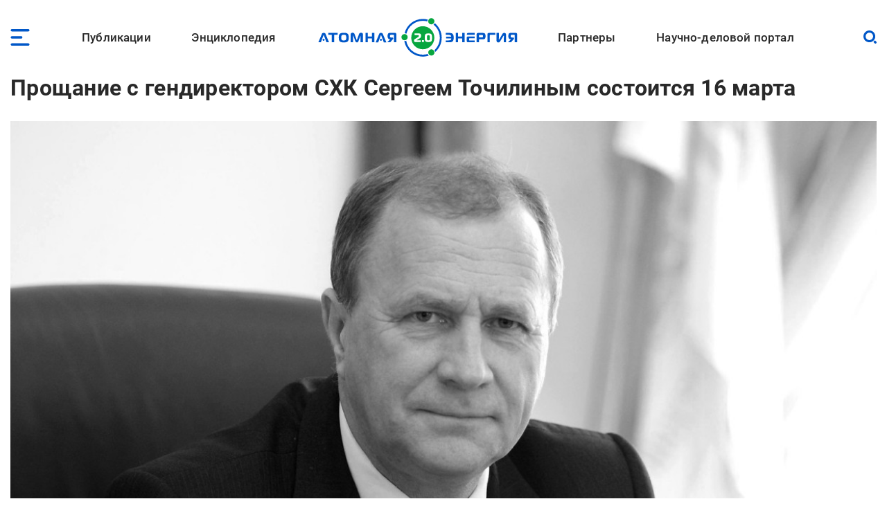

--- FILE ---
content_type: text/html; charset=UTF-8
request_url: https://www.atomic-energy.ru/news/2021/03/15/112274
body_size: 17145
content:
<!DOCTYPE html><html lang="ru" dir="ltr" prefix="og: https://ogp.me/ns#"><head><meta charset="utf-8" /><script async src="https://www.googletagmanager.com/gtag/js?id=G-T0JJ42GLZ3"></script><script>window.dataLayer = window.dataLayer || [];function gtag(){dataLayer.push(arguments)};gtag("js", new Date());gtag("set", "developer_id.dMDhkMT", true);gtag("config", "G-T0JJ42GLZ3", {"groups":"default","page_placeholder":"PLACEHOLDER_page_location"});</script><meta name="description" content="Как ранее сообщалось, 12 марта 2021 года, на 66-м году жизни после продолжительной болезни скончался генеральный директор Сибирского химического комбината Сергей Борисович Точилин. Гражданская панихида пройдет 16 марта 2021 года (время проведения уточняется) в зале массовых мероприятий «Современник» (г.Северск, пр. Коммунистический, 119)." /><link rel="canonical" href="https://www.atomic-energy.ru/news/2021/03/15/112274" /><meta name="robots" content="max-image-preview:large" /><link rel="image_src" href="/files/images/2021/03/f2993fd30955e44baed4729342f366d6.jpg" /><meta property="og:type" content="Article" /><meta property="og:url" content="https://www.atomic-energy.ru/news/2021/03/15/112274" /><meta property="og:title" content="Прощание с гендиректором СХК Сергеем Точилиным состоится 16 марта" /><meta property="og:description" content="Как ранее сообщалось, 12 марта 2021 года, на 66-м году жизни после продолжительной болезни скончался генеральный директор Сибирского химического комбината Сергей Борисович Точилин. Гражданская панихида пройдет 16 марта 2021 года (время проведения уточняется) в зале массовых мероприятий «Современник» (г.Северск, пр. Коммунистический, 119)." /><meta property="og:image" content="https://www.atomic-energy.ru/files/images/2021/03/f2993fd30955e44baed4729342f366d6.jpg" /><meta property="og:image:url" content="https://www.atomic-energy.ru/files/images/2021/03/f2993fd30955e44baed4729342f366d6.jpg" /><meta property="og:image:secure_url" content="https://www.atomic-energy.ru/files/images/2021/03/f2993fd30955e44baed4729342f366d6.jpg" /><meta property="og:image:type" content="image/jpeg" /><meta property="og:image:width" content="1500" /><meta property="og:image:height" content="1160" /><meta property="og:image:alt" content="ТВЭЛ" /><meta name="twitter:card" content="summary_large_image" /><meta name="twitter:title" content="Прощание с гендиректором СХК Сергеем Точилиным состоится 16 марта" /><meta name="twitter:description" content="Как ранее сообщалось, 12 марта 2021 года, на 66-м году жизни после продолжительной болезни скончался генеральный директор Сибирского химического комбината Сергей Борисович Точилин. Гражданская панихида пройдет 16 марта 2021 года (время проведения уточняется) в зале массовых мероприятий «Современник» (г.Северск, пр. Коммунистический, 119)." /><meta name="twitter:image" content="https://www.atomic-energy.ru/files/images/2021/03/f2993fd30955e44baed4729342f366d6.jpg" /><meta name="twitter:image:alt" content="ТВЭЛ" /><meta name="Generator" content="Drupal 10 (https://www.drupal.org)" /><meta name="MobileOptimized" content="width" /><meta name="HandheldFriendly" content="true" /><meta name="viewport" content="width=device-width, initial-scale=1.0" /><link rel="icon" href="/themes/custom/aenergy/site_logo.png" type="image/png" /><title>Прощание с гендиректором СХК Сергеем Точилиным состоится 16 марта | Атомная энергия 2.0</title><link rel="stylesheet" media="all" href="/files/css/css_L0ZwLXp9ePUoBuzcLR3bhnBWlXL46olbvE5_up1zFNE.css?delta=0&amp;language=ru&amp;theme=aenergy&amp;include=[base64]" /><link rel="stylesheet" media="all" href="/files/css/css_aNi6P2gSOFW6wBl_ZM6bs4h5VT4JjbT87C77Mf2vLf4.css?delta=1&amp;language=ru&amp;theme=aenergy&amp;include=[base64]" /></head><body class="energy toolbar-themes toolbar-no-tabs toolbar-no-icons toolbar-themes-admin-theme--sevencust one-sidebar layout-sidebar-second path-node page-node-type-news"> <!-- Yandex.Metrika counter --><script type="text/javascript" >
(function(m,e,t,r,i,k,a){m[i]=m[i]||function(){(m[i].a=m[i].a||[]).push(arguments)};
m[i].l=1*new Date();
for (var j = 0; j < document.scripts.length; j++) {if (document.scripts[j].src === r) { return; }}
k=e.createElement(t),a=e.getElementsByTagName(t)[0],k.async=1,k.src=r,a.parentNode.insertBefore(k,a)})
(window, document, "script", "https://mc.yandex.ru/metrika/tag.js", "ym");
ym(5850427, "init", {
clickmap:true,
trackLinks:true,
accurateTrackBounce:true,
webvisor:true
});
</script><noscript><div><img src="https://mc.yandex.ru/watch/5850427" style="position:absolute; left:-9999px;" alt="" /></div></noscript> <!-- /Yandex.Metrika counter --> <a href="#main-content" class="visually-hidden focusable skip-link"> Перейти к основному содержанию </a><div class="dialog-off-canvas-main-canvas" data-off-canvas-main-canvas> <header id="logo_menu" class="fs"><div id="block-mob-menu-place" class="mob-menu-place block"><div class="click menu_open_btn"></div></div><div class="menu-place"><ul id="superfish-main" class="menu sf-menu sf-main sf-horizontal sf-style-none"><li id="main-menu-link-content48dda292-012f-4317-a5d8-a22328afbdd9" class="sf-depth-1 menuparent"><a href="/publications" class="collaps-header sf-depth-1 menuparent">Публикации</a><ul><div class="ul-place container"><li id="main-menu-link-content4140f31d-1c9c-4560-94d6-724ce953fd1d" class="sf-depth-2 sf-no-children"><a href="/list/news/all" class="sf-depth-2">Новости</a></li><li id="main-menu-link-content91c8954c-ad22-4d02-849c-85b5ef7113a1" class="sf-depth-2 sf-no-children"><a href="/list/statements" class="sf-depth-2">Комментарии экспертов</a></li><li id="main-menu-link-content0b4de615-ada1-4623-b7b1-c2a5b4e48e80" class="sf-depth-2 sf-no-children"><a href="/list/interview" class="sf-depth-2">Интервью</a></li><li id="main-menu-link-content9f62cc7a-cb04-414d-b042-de61f1b8e73a" class="sf-depth-2 sf-no-children"><a href="/list/photo" class="sf-depth-2">Фото</a></li><li id="main-menu-link-content2ad00c3d-0fdd-4e24-a526-20c0e2a7cc87" class="sf-depth-2 sf-no-children"><a href="/list/video" class="sf-depth-2">Видео</a></li><li id="main-menu-link-contentd85b9dee-509e-491a-934f-5ccb84d7fb79" class="sf-depth-2 sf-no-children"><a href="/list/articles" class="sf-depth-2">Статьи</a></li><li id="main-menu-link-content16699258-5895-4fd1-bd28-29947eadb34f" class="sf-depth-2 sf-no-children"><a href="/list/technology" class="sf-depth-2">Технологии</a></li><li id="main-menu-link-contenta3868438-a230-471e-90f6-4331d9d8409b" class="sf-depth-2 sf-no-children"><a href="/list/SMI" class="sf-depth-2">СМИ</a></li><li id="main-menu-link-content3b3c74a9-e42c-4132-aa63-52eedf713ac7" class="sf-depth-2 sf-no-children"><a href="/list/books" class="sf-depth-2">Книги</a></li><li id="main-menu-link-content52aefcb4-4b5f-4f5c-8813-d2bf2f963e4f" class="sf-depth-2 sf-no-children"><a href="/list/journals" class="sf-depth-2">Газеты и журналы</a></li><li id="main-menu-link-contentc189ec23-6a16-4500-90b2-c0b6136dfc05" class="sf-depth-2 sf-no-children"><a href="/list/polezno" class="sf-depth-2">Полезно знать</a></li></div></ul></li><li id="main-menu-link-contentfe1fa1ed-e58f-441a-9459-c965814394aa" class="sf-depth-1 menuparent"><span class="collaps-header sf-depth-1 menuparent nolink">Энциклопедия</span><ul><div class="ul-place container"><li id="main-menu-link-contentdb3efce6-291d-40c9-8d65-2a043450154a" class="sf-depth-2 sf-no-children"><a href="/cat/keywords" class="sf-depth-2">Тематики</a></li><li id="main-menu-link-content24d0005b-12a6-4588-ac06-8bd49bab70d4" class="sf-depth-2 sf-no-children"><a href="/cat/geography" class="sf-depth-2">География</a></li><li id="main-menu-link-contentc3f46244-9a5e-4fdd-b92e-c33deed45d4a" class="sf-depth-2 sf-no-children"><a href="/list/organizations/top" class="sf-depth-2">Организации</a></li><li id="main-menu-link-content9c755045-4c11-4ba0-9c73-f05e77cd32b2" class="sf-depth-2 sf-no-children"><a href="/list/experts/top" class="sf-depth-2">Эксперты</a></li><li id="main-menu-link-contentc9e05ecd-8ac7-4119-9fe2-b02e8633eed5" class="sf-depth-2 sf-no-children"><a href="/list/events/calendar" class="sf-depth-2">Календарь мероприятий</a></li></div></ul></li><li id="main-menu-link-content11f166cc-af13-4865-a28a-4983c356c0f5" class="sf-depth-1 sf-no-children"><a href="/" class="sf-depth-1">Лого</a></li><li id="main-menu-link-content9613e099-3bab-4394-90d9-6e1a65d15f4c" class="sf-depth-1 menuparent"><a href="/partners" class="collaps-header sf-depth-1 menuparent">Партнеры</a><ul><div class="ul-place container"><li id="main-menu-link-contentfa659881-560c-4cf7-aa7c-40e95f6a70af" class="sf-depth-2 menuparent"><a href="/partnership" target="_blank" class="sf-depth-2 menuparent">Генеральный партнер</a><ul><div class="ul-place container"><li id="main-menu-link-content4c0d0373-1c81-458b-ab68-719b634eb050" class="sf-depth-3 sf-no-children"><a href="/General-Partner" class="sf-depth-3">О пакете услуг</a></li></div></ul></li><li id="main-menu-link-contentffe8f042-ae65-4759-8d22-392178c421da" class="sf-depth-2 menuparent"><a href="/Golden-Partner" class="collaps-header-lev2 sf-depth-2 menuparent">Золотые партнеры</a><ul><div class="ul-place container"><li id="main-menu-link-contentb7c354b0-2361-42e5-b6c8-26234e2a2c73" class="sf-depth-3 sf-no-children"><a href="https://www.doza.ru/" target="_blank" rel="nofollow" class="sf-depth-3 sf-external">НПП «Доза»</a></li><li id="main-menu-link-contentf828fc57-f03f-4126-bd61-2a4c111d4a33" class="sf-depth-3 sf-no-children"><a href="https://rosatomtech.ru/" target="_blank" rel="nofollow" class="sf-depth-3 sf-external">Техническая академия Росатома</a></li><li id="main-menu-link-contentc47e0936-91f1-4bc5-9c2d-4497476d1d02" class="sf-depth-3 sf-no-children"><a href="https://www.titan2.ru/" rel="nofollow" class="sf-depth-3 sf-external">ТИТАН-2</a></li><li id="main-menu-link-contentdb736fd3-9390-421e-a328-47ed7ac2e2b4" class="sf-depth-3 sf-no-children"><a href="http://atomdoc.ru" target="_blank" rel="nofollow" class="sf-depth-3 sf-external">Атомдок</a></li><li id="main-menu-link-contentbeb753a8-3c77-43c9-9ed1-760ee89de8ca" class="sf-depth-3 sf-no-children"><a href="https://www.res-e.ru/?utm_source=ae2.0&amp;utm_medium=information%20partners&amp;utm_campaign=cooperation" rel="nofollow" class="sf-depth-3 sf-external">РЭС Инжиниринг</a></li><li id="main-menu-link-content6b22305f-f2e5-4ce2-b85a-1ec8a0f85964" class="sf-depth-3 sf-no-children"><a href="https://tdgroup.ru/" target="_blank" rel="nofollow" class="sf-depth-3 sf-external">ТД Групп</a></li><li id="main-menu-link-content2650a7a1-ecaf-4470-992e-d5875c9f9909" class="sf-depth-3 sf-no-children"><a href="https://ioes.ru" rel="nofollow" class="sf-depth-3 sf-external">Оргэнергострой</a></li><li id="main-menu-link-contenta13b19ea-ab99-4928-bd03-0d27bf338ea9" class="sf-depth-3 sf-no-children"><a href="https://okan.ru/" rel="nofollow" class="sf-depth-3 sf-external">ОКАН</a></li><li id="main-menu-link-content5a66e4d9-ae40-44fb-b61d-7c339a796d80" class="sf-depth-3 sf-no-children"><a href="https://atom-sar.ru/" rel="nofollow" class="sf-depth-3 sf-external">СпецАтомРесурс</a></li><li id="main-menu-link-content85d8c8e2-8899-4521-87e3-4c56627a9d8e" class="sf-depth-3 sf-no-children"><a href="/Golden-Partner" class="sf-depth-3">О пакете услуг</a></li></div></ul></li><li id="main-menu-link-content29b975c9-7431-4b8a-9005-36ddccae53fd" class="sf-depth-2 menuparent"><a href="/Silver-Partner" class="collaps-header-lev2 sf-depth-2 menuparent">Серебряные партнеры</a><ul><div class="ul-place container"><li id="main-menu-link-contentb5cca28c-8deb-451d-a55b-4bc8fb480d22" class="sf-depth-3 sf-no-children"><a href="http://www.profatom.ru/" target="_blank" rel="nofollow" class="sf-depth-3 sf-external">РПРАЭП</a></li><li id="main-menu-link-contente9027229-9bb0-4a5c-813e-5f341c1d977e" class="sf-depth-3 sf-no-children"><a href="https://atomtor.ru/" class="nofollow sf-depth-3 sf-external">Атом-ТОР</a></li><li id="main-menu-link-contenta3e2dab5-d578-432a-b64f-efb6e36ad924" class="sf-depth-3 sf-no-children"><a href="https://atomsro.ru/" rel="nofollow" class="sf-depth-3 sf-external">СРО атомной отрасли</a></li><li id="main-menu-link-content1ab4f8a7-41d4-4e1f-8d0c-2759d93e7dae" class="sf-depth-3 sf-no-children"><a href="https://grouphms.ru/" rel="nofollow" class="sf-depth-3 sf-external">Группа ГМС</a></li><li id="main-menu-link-content6c09f13c-c1e1-4bee-85b4-fa1baef26f0a" class="sf-depth-3 sf-no-children"><a href="https://bair.pro/" target="_blank" rel="nofollow" class="sf-depth-3 sf-external">BAiR</a></li><li id="main-menu-link-content877b54d4-4a03-401d-b2f2-130ea4e8e503" class="sf-depth-3 sf-no-children"><a href="/Silver-Partner" class="sf-depth-3">О пакете услуг</a></li></div></ul></li><li id="main-menu-link-contentda436be1-d10c-43f7-8718-4c419a946c67" class="sf-depth-2 menuparent"><a href="/Basic-Partner" class="collaps-header-lev2 sf-depth-2 menuparent">Базовые партнеры</a><ul><div class="ul-place container"><li id="main-menu-link-content37003682-6e2d-4ebe-998f-7083b085e92c" class="sf-depth-3 sf-no-children"><a href="https://aem-group.ru/" rel="nofollow" class="sf-depth-3 sf-external">Машиностроительный дивизион Росатома</a></li><li id="main-menu-link-content90130e09-c249-4580-8a69-97050a81a9bf" class="sf-depth-3 sf-no-children"><a href="https://www.tvel.ru" target="_blank" rel="nofollow" class="sf-depth-3 sf-external">Топливный дивизион Росатома</a></li><li id="main-menu-link-content683b29c7-587f-4c89-9980-b4450cb4ce44" class="sf-depth-3 sf-no-children"><a href="https://www.rusatom-utilities.ru" target="_blank" rel="nofollow" class="sf-depth-3 sf-external">Росатом Инфраструктурные решения</a></li><li id="main-menu-link-content9f209f26-5d97-47a1-9a0f-16c462e96da9" class="sf-depth-3 sf-no-children"><a href="http://www.giredmet.ru" target="_blank" rel="nofollow" class="sf-depth-3 sf-external">Химико-технологический кластер Научного дивизиона Росатома</a></li><li id="main-menu-link-content70412fed-a646-42a6-acae-130c23b42700" class="sf-depth-3 sf-no-children"><a href="https://interpolyaris.ru/" rel="nofollow" class="sf-depth-3 sf-external">ИнтерПолярис</a></li><li id="main-menu-link-contentb856faf7-111a-4655-b35c-c0c5f8ace931" class="sf-depth-3 sf-no-children"><a href="https://eskm.net" target="_blank" rel="nofollow" class="sf-depth-3 sf-external">ЭСКМ</a></li><li id="main-menu-link-content13f3d1ef-cd7a-4bac-a83e-184c5132d2f4" class="sf-depth-3 sf-no-children"><a href="https://nacec.ru" target="_blank" rel="nofollow" class="sf-depth-3 sf-external">НАИКС</a></li><li id="main-menu-link-content1ee26532-9aa1-4584-9c76-08da4740faba" class="sf-depth-3 sf-no-children"><a href="https://intehros.ru/" rel="nofollow" class="sf-depth-3 sf-external">ИНТЕХРОС</a></li><li id="main-menu-link-content88ef6ce0-8349-4a89-9057-c8ee827f15c2" class="sf-depth-3 sf-no-children"><a href="https://cpti.tvel.ru/" rel="nofollow" class="sf-depth-3 sf-external">ЦПТИ</a></li><li id="main-menu-link-content16530a86-bcff-4adf-9e37-63e9e80044fc" class="sf-depth-3 sf-no-children"><a href="https://www.sgsd.ru/" rel="nofollow" class="sf-depth-3 sf-external">СибГазСтройДеталь</a></li><li id="main-menu-link-contentc2253bbe-a551-4a6e-a27d-8c9ecec2d082" class="sf-depth-3 sf-no-children"><a href="https://west-e.ru/" rel="nofollow" class="sf-depth-3 sf-external">Вест-Инжиниринг</a></li><li id="main-menu-link-contentcfdf946b-c953-4cba-80e4-d0c8e4a8ed4d" class="sf-depth-3 sf-no-children"><a href="/Basic-Partner" class="sf-depth-3">О пакете услуг</a></li></div></ul></li><li id="main-menu-link-contentea511954-d758-449c-bfac-ff7050b1432d" class="sf-depth-2 sf-no-children"><a href="/partners" class="sf-depth-2">Информационные партнеры</a></li></div></ul></li><li id="main-menu-link-content7c9bd1b9-6fa4-4576-b723-92f21dcc7ec8" class="sf-depth-1 menuparent"><a href="/about" class="collaps-header sf-depth-1 menuparent">Научно-деловой портал</a><ul><div class="ul-place container"><li id="main-menu-link-content17d21556-531f-429e-9994-5fd2804f987d" class="sf-depth-2 sf-no-children"><a href="/about" class="sf-depth-2">О проекте</a></li><li id="main-menu-link-contentcc576c0c-94ae-440d-b9fd-eb419927a957" class="sf-depth-2 sf-no-children"><a href="/partnership" class="sf-depth-2">Годовые коммуникационные услуги</a></li><li id="main-menu-link-content4acfd8b2-2ec7-4e25-b455-cbc28d56a4e5" class="sf-depth-2 sf-no-children"><a href="/single-publications" target="_self" class="sf-depth-2">Разовые публикации</a></li><li id="main-menu-link-content76dbcaed-4dd5-4a8c-8f49-ca23a729fbab" class="sf-depth-2 sf-no-children"><a href="/open-active-links" class="sf-depth-2">Высокоточные SEO-публикации</a></li><li id="main-menu-link-content45f49461-7061-4b17-be9d-d98bb7011805" class="sf-depth-2 sf-no-children"><a href="/contacts" class="sf-depth-2">Контакты</a></li></div></ul></li></ul></div><div id="block-logo" class="block"> <a href="/"> <img src="/themes/custom/aenergy/logo.svg" /></a></div><div id="block-search-btn-place" class="search-btn-place block"><div class="click search_open_btn"></div><div class="search close_btn"><p></p><p></p></div></div><div class="views-exposed-form search-form-place block" data-drupal-selector="views-exposed-form-sitesearch-page-1" id="block-sitesearch-filtr"><form action="/sitesearch" method="get" id="views-exposed-form-sitesearch-page-1" accept-charset="UTF-8"><div class="form--inline clearfix"><div class="js-form-item form-item js-form-type-textfield form-type-textfield js-form-item-text form-item-text form-no-label"> <input placeholder="Поиск" data-drupal-selector="edit-text" type="text" id="edit-text" name="text" value="" size="30" maxlength="128" class="form-text" /></div><div data-drupal-selector="edit-actions" class="form-actions js-form-wrapper form-wrapper" id="edit-actions"><input data-drupal-selector="edit-submit-sitesearch" type="submit" id="edit-submit-sitesearch" value="Искать" class="button js-form-submit form-submit" /></div></div></form></div> </header> <header id="page_headering" class="fs"><div class="container"><div class="views-element-container fs block" id="block-node-title-block"><div class="node-title fs"><h1>Прощание с гендиректором СХК Сергеем Точилиным состоится 16 марта</h1></div></div><div class="views-element-container fs block" id="block-first-foto-block"><div class="picture"> <img loading="lazy" src="/files/styles/first_foto/public/images/2021/03/f2993fd30955e44baed4729342f366d6.jpg" width="1216" height="940" alt="ТВЭЛ " title="Сергей Точилин " class="image-style-first-foto" /></div><div class="image-title"> <span class="title">Сергей Точилин </span> <span class="alt">ТВЭЛ </span></div></div></div> </header><div id="page" class="fs"><div class="container"><div id="content" class="blocks"><div class="section"><div data-drupal-messages-fallback class="hidden"></div><article class="node node--type-news node--view-mode-full fs"><div class="node__content"><div class="field designations field--type-viewfield field--label-hidden"><div class="subject">Новости</div><div class="line"><div class="date"><time datetime="2021-03-15T07:31:45+03:00" class="datetime">15 марта 2021</time></div><div class="viewed">18</div></div><div class="node-meta__share"><div class="likely" data-title="Прощание с гендиректором СХК Сергеем Точилиным состоится 16 марта"><div class="vkontakte"></div><div class="telegram"></div><div class="whatsapp"></div></div></div></div><div class="field field--name-body field--type-text-with-summary field--label-hidden lightgallery accent-links field__item"><h3>Как ранее сообщалось, 12 марта 2021 года, на 66-м году жизни после продолжительной болезни скончался генеральный директор Сибирского химического комбината Сергей Борисович Точилин. Гражданская панихида пройдет&nbsp;16 марта 2021 года&nbsp;(время проведения уточняется) в зале массовых мероприятий «Современник» (г.Северск, пр. Коммунистический, 119).</h3><p>Сергей Борисович Точилин родился 15 марта 1955 года в поселке Малышев Лог Кемеровской области. В 1977 году окончил Томский политехнический университет. С 1977 по 2005 год работал на Сибирском химическом комбинате, где прошел путь от мастера-механика до директора завода. С декабря 2005 года - глава администрации ЗАТО Северск Томской области. В июле 2007 года был назначен первым замгубернатора Томской области, в апреле 2009 года - замгубернатора Томской области по особо важным проектам. Был назначен на должность генерального директора СХК 25 июля 2012 года.</p><p>Под его руководством АО «СХК» приступило к созданию опытно-демонстрационного энергокомплекса в рамках инновационного проекта «Прорыв». Безукоризненно выполняются мероприятия федеральной целевой программы «Обеспечение ядерной радиационной безопасности» по ликвидации военного наследия, ведутся работы по переводу в ядерно безопасное состояние остановленных ядерных установок АО «СХК». С 2017 года предприятие под руководством С.Б. Точилина успешно внедряет инструменты Производственной системы «Росатом» в социальной сфере и на предприятиях-поставщиках. С 2018 года АО «СХК» стало партнером администрации Томской области по реализации на территории региона национального проекта «Производительность труда и поддержка занятости» в части сопровождения предприятий-участников.</p><p>С.Б. Точилин награжден знаком отличия в труде Госкорпорации «Росатом» «Ветеран атомной энергетики и промышленности» (2003 г.), благодарностью министра по атомной энергии (2005 г.), почетной грамотой Госкорпорации «Росатом» (2015 г.), юбилейной медалью «70 лет атомной отрасли России» (2015 г.), знаком отличия Госкорпорации «Росатом» «За заслуги перед атомной отраслью» 3 степени (2016 г.), благодарностью президента АО «ТВЭЛ» (2017 г., 2019 г.), медалью «За заслуги в освоении атомной энергии» (2017 г.), медалью РПРАЭП «За достижения» (2019 г.), памятным знаком «Герб Томской области» в золотом исполнении (2020 г.), юбилейной медалью «75 лет атомной отрасли России» (2020 г.).</p><p>Исполняющим обязанности генерального директора АО «СХК» назначен Котов Сергей Алексеевич.</p><h5><a href="/SHK">АО «Сибирский химический комбинат» </a>(г. Северск) объединяет четыре завода по обращению с ядерными материалами. Комбинат является единственным в России производителем гексафторида урана (конверсии), а так же специализируется на обогащении природного и регенерированного урана, используемого для изготовления топлива для атомных электростанций; аффинажной отчистке природного и регенерированного урана от химических и радиоактивных примесей; производстве фторидов различных металлов повышенной чистоты; производстве стабильных изотопов. Входит в состав Топливной компании Росатома «ТВЭЛ».</h5></div><div class="source_likely body-left-margin fs"><div class="field field--name-field-vyvod-istochnik field--type-viewfield field--label-hidden"><div class="label">Источник:</div><div class="item"><!--noindex--> <a href="http://atomsib.ru/novosti/7703-naznachena-data-proshchaniya-s-generalnym-direktorom-ao-skhk-sergeem-tochilinym" rel="nofollow" target="_blank">СХК</a><!--/noindex--></div></div><div class="field field--name-field-likely field--type-viewfield field--label-hidden"><div class="node-meta__share"><div class="likely" data-title="Прощание с гендиректором СХК Сергеем Точилиным состоится 16 марта"><div class="vkontakte"></div><div class="telegram"></div><div class="whatsapp"></div></div></div></div></div></div></article><div id="block-vneshniekommentarii" class="node-comments body-left-margin fs block"> <!-- Put this script tag to the<head> of your page --><script type="text/javascript" src="https://vk.com/js/api/openapi.js?168"></script><script type="text/javascript">
VK.init({ apiId: 8093815, onlyWidgets: true });
</script><!-- Put this div tag to the place, where the Comments block will be --><div id="vk_comments"></div><script type="text/javascript">
VK.Widgets.Comments("vk_comments", {limit: 20, attach: "*"});
</script></div></div></div> <aside id="sidebar_second" class="under-page"><div class="views-element-container thumbed-list short-thumbs tematiki block" id="block-nodes-fields-block-1"><div class="block-title fs" >Тематические разделы</div><div class="block-content fs"><div class="row"><div class="picture"> <a href="/appointments" hreflang="ru"><img loading="lazy" src="/files/styles/thumb/public/taxonomy/staffing2.jpg" width="130" height="130" class="image-style-thumb" /></a></div><div class="title-count"> <span class="title"><a href="/appointments" hreflang="ru">Кадровые изменения</a></span><span class="count"><span>1463</span></span></div></div><div class="row"><div class="picture"> <a href="/geography/rossiya/tomskaya-oblast/zato/seversk" hreflang="ru"><img loading="lazy" src="/files/styles/thumb/public/taxonomy/shk_0.jpg" width="130" height="130" class="image-style-thumb" /></a></div><div class="title-count"> <span class="title"><a href="/geography/rossiya/tomskaya-oblast/zato/seversk" hreflang="ru">Северск</a></span><span class="count"><span>3171</span></span></div></div></div></div><div class="views-element-container thumbed-list persons block" id="block-nodes-fields-block-3"><div class="block-title fs" >Эксперты</div><div class="block-content fs"><div class="row"><div class="picture"> <a href="/experts/tochilin-sergei-borisovich" hreflang="ru"><img loading="lazy" src="/files/styles/thumb/public/images/tochilinnew%255B1%255D.jpg" width="130" height="173" alt=" " title=" " class="image-style-thumb" /></a></div><div class="near-foto"><div class="title-count"> <span class="title"><a href="/experts/tochilin-sergei-borisovich" hreflang="ru">Точилин Сергей Борисович</a></span><span class="count"><span>340</span></span></div><div class="subtitle comptype"><a href="/SHK" hreflang="ru">Сибирский химический комбинат (СХК)</a></div></div></div></div></div><div class="views-element-container thumbed-list organizations block" id="block-nodes-fields-block-4"><div class="block-title fs" >Организации</div><div class="block-content fs"><div class="row"><div class="picture"> <a href="/SHK"> <img width="101" height="100" alt="" src="/files/images/logo/sxk.svg" /> </a></div><div class="near-foto"><div class="title-count"> <span class="title"><a href="/SHK" hreflang="ru">Сибирский химический комбинат (СХК)</a></span><span class="count"><span>3127</span></span></div><div class="subtitle comptype"><a href="/organizations/sector/predpriyatiya-yadernogo-toplivnogo-tsikla" hreflang="ru">Ядерный топливный цикл</a></div><div class="subtitle globe"><a href="/geography/rossiya/tomskaya-oblast/zato/seversk" hreflang="ru">Северск</a></div></div></div></div></div><div class="views-element-container thumbed-list pub-by-theme block" id="block-views-block-publikacii-po-teme-na-solr-block-1"><div class="block-title fs" >Публикации по теме</div><div class="block-content fs"><div class="row"><div class="picture"> <a href="/news/2021/03/17/112369" hreflang="ru"><img loading="lazy" src="/files/styles/thumb_square/public/images/2021/03/proshanie_1.jpg" width="130" height="130" alt=" " title=" " class="image-style-thumb-square" /></a></div><div class="near-foto"><div class="title-count"><a href="/news/2021/03/17/112369" hreflang="ru">Северск простился с генеральным директором АО «СХК» Сергеем Точилиным</a></div><div class="subtitles subject-date-viewed"><div class="subject">Новости</div><div class="date"><time datetime="2021-03-17T04:41:46+03:00" class="datetime">17 мар 2021</time></div><div class="viewed">81</div></div></div></div><div class="row"><div class="picture"> <a href="/news/2019/08/09/96757" hreflang="ru"><img loading="lazy" src="/files/styles/thumb_square/public/images/2019/08/shk-vhod_0.jpg" width="130" height="130" alt=" " title=" " class="image-style-thumb-square" /></a></div><div class="near-foto"><div class="title-count"><a href="/news/2019/08/09/96757" hreflang="ru">Гендиректор СХК Сергей Точилин поздравил работников СХК с юбилеем предприятия</a></div><div class="subtitles subject-date-viewed"><div class="subject">Новости</div><div class="date"><time datetime="2019-08-09T07:10:35+03:00" class="datetime">09 авг 2019</time></div><div class="viewed">40</div></div></div></div><div class="row"><div class="picture"> <a href="/video/112603" hreflang="ru"><img src="/files/styles/thumb_square/public/video_thumbnails/1SSzW004EIQ.jpg" width="130" height="130" alt="" loading="lazy" class="image-style-thumb-square" /></a></div><div class="near-foto"><div class="title-count"><a href="/video/112603" hreflang="ru">В память о Сергее Точилине, генеральном директоре СХК</a></div><div class="subtitles subject-date-viewed"><div class="subject">Видео</div><div class="date"><time datetime="2021-03-24T23:21:15+03:00" class="datetime">24 мар 2021</time></div><div class="viewed">34</div></div></div></div><div class="row"><div class="picture"> <a href="/news/2021/08/12/116423" hreflang="ru"><img loading="lazy" src="/files/styles/thumb_square/public/images/2021/08/handorin_pohorony_1.jpg" width="130" height="130" alt=" " title=" " class="image-style-thumb-square" /></a></div><div class="near-foto"><div class="title-count"><a href="/news/2021/08/12/116423" hreflang="ru">Состоялась церемония прощания с бывшим директором СХК Геннадием Хандориным</a></div><div class="subtitles subject-date-viewed"><div class="subject">Новости</div><div class="date"><time datetime="2021-08-12T06:11:10+03:00" class="datetime">12 авг 2021</time></div><div class="viewed">47</div></div></div></div><div class="row"><div class="picture"> <a href="/interviews/2015/01/24/54408" hreflang="ru"><img loading="lazy" src="/files/styles/thumb_square/public/images/2015/01/3264_41.jpg" width="130" height="130" alt=" " title=" " class="image-style-thumb-square" /></a></div><div class="near-foto"><div class="title-count"><a href="/interviews/2015/01/24/54408" hreflang="ru">Сергей Точилин: &quot;У СХК много наработок для неядерного бизнеса&quot;</a></div><div class="subtitles subject-date-viewed"><div class="subject">Интервью</div><div class="date"><time datetime="2015-01-24T06:54:33+03:00" class="datetime">24 янв 2015</time></div><div class="viewed">15</div></div></div></div><div class="row"><div class="picture"> <a href="/news/2021/03/12/112253" hreflang="ru"><img loading="lazy" src="/files/styles/thumb_square/public/images/2021/03/tochilin_sb.jpg" width="130" height="130" alt=" " title=" " class="image-style-thumb-square" /></a></div><div class="near-foto"><div class="title-count"><a href="/news/2021/03/12/112253" hreflang="ru">Ушел из жизни генеральный директор АО &quot;СХК&quot; Сергей Борисович Точилин</a></div><div class="subtitles subject-date-viewed"><div class="subject">Новости</div><div class="date"><time datetime="2021-03-12T15:52:26+03:00" class="datetime">12 мар 2021</time></div><div class="viewed">130</div></div></div></div><div class="row"><div class="picture"> <a href="/news/2020/12/01/109296" hreflang="ru"><img loading="lazy" src="/files/styles/thumb_square/public/images/2020/12/rosatom-zdanie-sent2020.jpg" width="130" height="130" alt=" " title=" " class="image-style-thumb-square" /></a></div><div class="near-foto"><div class="title-count"><a href="/news/2020/12/01/109296" hreflang="ru">16 декабря состоится международная юбилейная конференция NEXT 75</a></div><div class="subtitles subject-date-viewed"><div class="subject">Новости</div><div class="date"><time datetime="2020-12-01T05:17:36+03:00" class="datetime">01 дек 2020</time></div><div class="viewed">10</div></div></div></div><div class="row"><div class="picture"> <a href="/news/2024/07/18/147761" hreflang="ru"><img loading="lazy" src="/files/styles/thumb_square/public/images/2024/07/veuj-wrp28e.jpg" width="130" height="130" alt="" class="image-style-thumb-square" /></a></div><div class="near-foto"><div class="title-count"><a href="/news/2024/07/18/147761" hreflang="ru">В Озерске отметили день рождения бывшего гендиректора предприятия Сергея Баранова</a></div><div class="subtitles subject-date-viewed"><div class="subject">Новости</div><div class="date"><time datetime="2024-07-18T10:42:14+03:00" class="datetime">18 июл 2024</time></div><div class="viewed">65</div></div></div></div><div class="row"><div class="picture"> <a href="/video/105452" hreflang="ru"><img src="/files/styles/thumb_square/public/video_thumbnails/NTjBpiqVWD4.jpg" width="130" height="130" alt="" loading="lazy" class="image-style-thumb-square" /></a></div><div class="near-foto"><div class="title-count"><a href="/video/105452" hreflang="ru">Видеообращение гендиректора Росатома А.Е.Лихачёва от 16 июля</a></div><div class="subtitles subject-date-viewed"><div class="subject">Видео</div><div class="date"><time datetime="2020-07-16T09:50:04+03:00" class="datetime">16 июл 2020</time></div><div class="viewed">6</div></div></div></div><div class="row"><div class="picture"> <a href="/news/2018/01/29/82788" hreflang="ru"><img loading="lazy" src="/files/styles/thumb_square/public/images/2018/01/adfde2c85ec6.png" width="130" height="130" alt=" " title=" " class="image-style-thumb-square" /></a></div><div class="near-foto"><div class="title-count"><a href="/news/2018/01/29/82788" hreflang="ru">Высоковольтная линия передачи с Ростовской АЭС в Крым заработает 16 марта</a></div><div class="subtitles subject-date-viewed"><div class="subject">Новости</div><div class="date"><time datetime="2018-01-29T12:48:48+03:00" class="datetime">29 янв 2018</time></div><div class="viewed">119</div></div></div></div></div></div> </aside></div></div> <footer id="footer_1" class="fs"><div class="container"><div id="block-zolotyepartnery" class="fs block"><div class="block-title fs" >Золотые партнеры</div><div class="block-content fs"> <a href="https://www.doza.ru/" target="_blank" rel="nofollow"> <img alt="doza.ru" src="/files/partners/doza.svg" /></a><a href="https://rosatomtech.ru/" target="_blank" rel="nofollow"> <img src="/files/partners/rosatomtech.svg" alt="rosatomtech"> </a><a href="http://atomdoc.ru/" target="_blank" rel="nofollow"> <img alt="atomdoc.ru" src="/files/partners/artomdok.png" /></a><a href="https://tdgroup.ru/" target="_blank" rel="nofollow"> <img src="/files/partners/TDGROUP.svg" alt="TDGroup"> </a><a href="https://www.res-e.ru/?utm_source=ae2.0&utm_medium=futer&utm_campaign=cooperation" target="_blank" rel="nofollow"> <img src="/files/partners/res.svg" alt="res-e.ru"> </a><a href="https://www.titan2.ru/" target="_blank" rel="nofollow"> <img src="/files/partners/titan2.svg" alt="Titan2"> </a><a href="https://okan.ru/" target="_blank" rel="nofollow"> <img src="/files/partners/okan.svg" alt="OKAN"> </a><a href="https://www.radcontrol.pro/" target="_blank" rel="nofollow"> <img alt="radcontrol.pro" src="/files/partners/UMC.svg" alt="Radcontrol" /></a><a href="https://atom-sar.ru/" target="_blank" rel="nofollow"> <img alt="atom-sar.ru" src="/files/partners/SAR.svg" alt="SpecAtomResurs" /></a></div></div></div> </footer> <footer id="footer_2" class="fs"><div class="container"><div id="block-social" class="social-links block"> <a class="rutube" href="https://rutube.ru/channel/24721138" rel="nofollow" target="_blank"></a><a class="rss" href="https://dzen.ru/atomic-energy.ru" target="_blank"></a><a class="tg one" href="https://t.me/Nuclear_Energy_Russia" rel="nofollow" target="_blank"></a><a class="tg two" href="https://t.me/Open_Nuclear_Chat" rel="nofollow" target="_blank"></a><a class="vk" href="https://vk.com/AtomicEnergyRu" rel="nofollow" target="_blank"></a><a class="youtube" href="https://www.youtube.com/c/AtomicEnergyRu" rel="nofollow" target="_blank"></a><a class="rss" href="/news/rss.xml" target="_blank"></a></div><nav id="block-bottom-menu" class="bottom-menu block block-menu navigation menu--footer"><ul class="menu" ><li> <a href="/about" data-drupal-link-system-path="node/71624">О проекте</a></li><li> <a href="/partnership" data-drupal-link-system-path="node/56347">Сотрудничество и реклама</a></li><li> <a href="/why-nuclear" data-drupal-link-system-path="node/72701">Почему «атом»?</a></li><li> <a href="/contacts" data-drupal-link-system-path="node/55">Контакты</a></li></ul> </nav><div id="block-premiya" class="premiya block"> <img alt="Премия" width="260" height="82" src="/files/custom_blocks/premiya.svg" /></div></div> </footer> <footer id="footer_3" class="fs"><div class="container"><div id="block-copyright" class="copyright block"> Научно-деловой портал «Атомная энергия 2.0» (2008-2026). Свидетельство о регистрации Эл № ФС 77-72853.<br/>При использовании публикаций нашего СМИ активная ссылка приветствуется.</a></div><div id="block-kodyandeksmetrika" class="counters-place block"> <!-- Yandex.Metrika informer --> <a href="https://metrika.yandex.ru/stat/?id=5850427&amp;from=informer" target="_blank" rel="nofollow"><img src="https://informer.yandex.ru/informer/5850427/3_1_FFFFFFFF_EFEFEFFF_0_pageviews" style="width:88px; height:31px; border:0;" alt="Яндекс.Метрика" title="Яндекс.Метрика: данные за сегодня (просмотры, визиты и уникальные посетители)" class="ym-advanced-informer" data-cid="5850427" data-lang="ru" /></a><!-- /Yandex.Metrika informer --><!--LiveInternet counter--><script type="text/javascript"><!--
document.write("<a href='http://www.liveinternet.ru/click' "+
"target=_blank><img src='//counter.yadro.ru/hit?t14.11;r"+
escape(document.referrer)+((typeof(screen)=="undefined")?"":
";s"+screen.width+"*"+screen.height+"*"+(screen.colorDepth?
screen.colorDepth:screen.pixelDepth))+";u"+escape(document.URL)+
";h"+escape(document.title.substring(0,80))+";"+Math.random()+
"' alt='' title='LiveInternet: показано число просмотров за 24"+
" часа, посетителей за 24 часа и за сегодня' "+
"border='0' width='88' height='31'><\/a>")
//--></script><!--/LiveInternet--></div></div> </footer><div class="overlay"><div class="overlay_bg"><div class="mob-menu"><div class="container"><div class="inner"> <nav id="block-main" class="main-links fs block block-menu navigation menu--main"><ul class="menu" ><li> <a href="/publications" class="collaps-header" data-drupal-link-system-path="publications">Публикации</a><ul class="menu"><li> <a href="/list/news/all" data-drupal-link-system-path="list/news/all">Новости</a></li><li> <a href="/list/statements" data-drupal-link-system-path="list/statements">Комментарии экспертов</a></li><li> <a href="/list/interview" data-drupal-link-system-path="list/interview">Интервью</a></li><li> <a href="/list/photo" data-drupal-link-system-path="list/photo">Фото</a></li><li> <a href="/list/video" data-drupal-link-system-path="list/video">Видео</a></li><li> <a href="/list/articles" data-drupal-link-system-path="list/articles">Статьи</a></li><li> <a href="/list/technology" data-drupal-link-system-path="list/technology">Технологии</a></li><li> <a href="/list/SMI" data-drupal-link-system-path="list/SMI">СМИ</a></li><li> <a href="/list/books" data-drupal-link-system-path="list/books">Книги</a></li><li> <a href="/list/journals" data-drupal-link-system-path="list/journals">Газеты и журналы</a></li><li> <a href="/list/polezno" data-drupal-link-system-path="list/polezno">Полезно знать</a></li></ul></li><li> <span class="collaps-header">Энциклопедия</span><ul class="menu"><li> <a href="/cat/keywords" data-drupal-link-system-path="cat/keywords">Тематики</a></li><li> <a href="/cat/geography" data-drupal-link-system-path="cat/geography">География</a></li><li> <a href="/list/organizations/top" data-drupal-link-system-path="list/organizations/top">Организации</a></li><li> <a href="/list/experts/top" data-drupal-link-system-path="list/experts/top">Эксперты</a></li><li> <a href="/list/events/calendar" data-drupal-link-system-path="list/events/calendar">Календарь мероприятий</a></li></ul></li><li class="to-front"> <a href="/" data-drupal-link-system-path="&lt;front&gt;">Лого</a></li><li> <a href="/partners" class="collaps-header" data-drupal-link-system-path="node/5884">Партнеры</a><ul class="menu"><li> <a href="/partnership" target="_blank" data-drupal-link-system-path="node/56347">Генеральный партнер</a></li><li> <a href="/Golden-Partner" class="collaps-header-lev2" data-drupal-link-system-path="node/138124">Золотые партнеры</a><ul class="menu"><li> <a href="https://www.doza.ru/" target="_blank" rel="nofollow">НПП «Доза»</a></li><li> <a href="https://rosatomtech.ru/" target="_blank" rel="nofollow">Техническая академия Росатома</a></li><li> <a href="https://www.titan2.ru/" rel="nofollow">ТИТАН-2</a></li><li> <a href="http://atomdoc.ru" target="_blank" rel="nofollow">Атомдок</a></li><li> <a href="https://www.res-e.ru/?utm_source=ae2.0&amp;utm_medium=information%20partners&amp;utm_campaign=cooperation" rel="nofollow">РЭС Инжиниринг</a></li><li> <a href="https://tdgroup.ru/" target="_blank" rel="nofollow">ТД Групп</a></li><li> <a href="https://ioes.ru" rel="nofollow">Оргэнергострой</a></li><li> <a href="https://okan.ru/" rel="nofollow">ОКАН</a></li><li> <a href="https://atom-sar.ru/" rel="nofollow">СпецАтомРесурс</a></li><li> <a href="/Golden-Partner" data-drupal-link-system-path="node/138124">О пакете услуг</a></li></ul></li><li> <a href="/Silver-Partner" class="collaps-header-lev2" data-drupal-link-system-path="node/138123">Серебряные партнеры</a><ul class="menu"><li> <a href="http://www.profatom.ru/" target="_blank" rel="nofollow">РПРАЭП</a></li><li> <a href="https://atomtor.ru/" class="nofollow">Атом-ТОР</a></li><li> <a href="https://atomsro.ru/" rel="nofollow">СРО атомной отрасли</a></li><li> <a href="https://grouphms.ru/" rel="nofollow">Группа ГМС</a></li><li> <a href="https://bair.pro/" target="_blank" rel="nofollow">BAiR</a></li><li> <a href="/Silver-Partner" data-drupal-link-system-path="node/138123">О пакете услуг</a></li></ul></li><li> <a href="/Basic-Partner" class="collaps-header-lev2" data-drupal-link-system-path="node/138122">Базовые партнеры</a><ul class="menu"><li> <a href="https://aem-group.ru/" rel="nofollow">Машиностроительный дивизион Росатома</a></li><li> <a href="https://www.tvel.ru" target="_blank" rel="nofollow">Топливный дивизион Росатома</a></li><li> <a href="https://www.rusatom-utilities.ru" target="_blank" rel="nofollow">Росатом Инфраструктурные решения</a></li><li> <a href="http://www.giredmet.ru" target="_blank" rel="nofollow">Химико-технологический кластер Научного дивизиона Росатома</a></li><li> <a href="https://interpolyaris.ru/" rel="nofollow">ИнтерПолярис</a></li><li> <a href="https://eskm.net" target="_blank" rel="nofollow">ЭСКМ</a></li><li> <a href="https://nacec.ru" target="_blank" rel="nofollow">НАИКС</a></li><li> <a href="https://intehros.ru/" rel="nofollow">ИНТЕХРОС</a></li><li> <a href="https://cpti.tvel.ru/" rel="nofollow">ЦПТИ</a></li><li> <a href="https://www.sgsd.ru/" rel="nofollow">СибГазСтройДеталь</a></li><li> <a href="https://west-e.ru/" rel="nofollow">Вест-Инжиниринг</a></li><li> <a href="/Basic-Partner" data-drupal-link-system-path="node/138122">О пакете услуг</a></li></ul></li><li> <a href="/partners" data-drupal-link-system-path="node/5884">Информационные партнеры</a></li></ul></li><li> <a href="/about" class="collaps-header" data-drupal-link-system-path="node/71624">Научно-деловой портал</a><ul class="menu"><li> <a href="/about" data-drupal-link-system-path="node/71624">О проекте</a></li><li> <a href="/partnership" data-drupal-link-system-path="node/56347">Годовые коммуникационные услуги</a></li><li> <a href="/single-publications" target="_self" data-drupal-link-system-path="node/151112">Разовые публикации</a></li><li> <a href="/open-active-links" data-drupal-link-system-path="node/135623">Высокоточные SEO-публикации</a></li><li> <a href="/contacts" data-drupal-link-system-path="node/55">Контакты</a></li></ul></li></ul> </nav><nav id="block-temyatomnayaotrasl" class="themes block block-menu navigation menu--temy-atomnaya-otrasl"><div class="block-title collaps-header" id="block-temyatomnayaotrasl-menu">Атомная отрасль</div><div class="block-content"><ul class="menu" ><li> <a href="/national-nuclear-programmes" data-drupal-link-system-path="taxonomy/term/724">Национальные атомные программы</a></li><li> <a href="/GR" data-drupal-link-system-path="taxonomy/term/1568">Государство и отрасль</a></li><li> <a href="/PublicRelations" data-drupal-link-system-path="taxonomy/term/207">Диалог с общественностью</a></li><li> <a href="/nuclear-promotion" data-drupal-link-system-path="taxonomy/term/5882">Популяризация и просвещение</a></li><li> <a href="/education-career" data-drupal-link-system-path="taxonomy/term/1033">Образование и карьера</a></li><li> <a href="/nuclear-training" data-drupal-link-system-path="taxonomy/term/3978">Ядерное обучение</a></li><li> <a href="/appointments" data-drupal-link-system-path="taxonomy/term/4513">Кадровые изменения</a></li><li> <a href="/children" data-drupal-link-system-path="taxonomy/term/4602">Дети и школьники</a></li><li> <a href="/young-specialists" data-drupal-link-system-path="taxonomy/term/5007">Молодые специалисты</a></li><li> <a href="/women" data-drupal-link-system-path="taxonomy/term/5432">Женщины и отрасль</a></li><li> <a href="/veterans" data-drupal-link-system-path="taxonomy/term/1484">Ветераны</a></li><li> <a href="/union" data-drupal-link-system-path="taxonomy/term/639">Профсоюзы</a></li><li> <a href="/volunteering" data-drupal-link-system-path="taxonomy/term/6781">Волонтерство</a></li><li> <a href="/charity" data-drupal-link-system-path="taxonomy/term/2593">Благотворительность</a></li><li> <a href="/sport" data-drupal-link-system-path="taxonomy/term/514">Атомный спорт</a></li><li> <a href="/health-and-medicine" data-drupal-link-system-path="taxonomy/term/196">Здоровье и медицина</a></li><li> <a href="/social-policy" data-drupal-link-system-path="taxonomy/term/400">Социальная политика</a></li><li> <a href="/nuclear-cities" data-drupal-link-system-path="taxonomy/term/1166">Атомные города и ЗАТО</a></li><li> <a href="/culture-art" data-drupal-link-system-path="taxonomy/term/1479">Культура и искусство</a></li><li> <a href="/holidays" data-drupal-link-system-path="taxonomy/term/543">Юбилеи и праздники</a></li><li> <a href="/competitions" data-drupal-link-system-path="taxonomy/term/596">Конкурсы и награды</a></li><li> <a href="/finance" data-drupal-link-system-path="taxonomy/term/181">Финансы и экономика</a></li><li> <a href="/business" data-drupal-link-system-path="taxonomy/term/3724">Бизнес и отрасль</a></li><li> <a href="/energy-policy" data-drupal-link-system-path="taxonomy/term/9759">Энергетическая политика</a></li><li> <a href="/NuclearBenefits" data-drupal-link-system-path="taxonomy/term/5852">Преимущества атомной энергетики</a></li><li> <a href="/russian-nuclear-export" data-drupal-link-system-path="taxonomy/term/448">Российский атомный экспорт</a></li><li> <a href="/international-cooperation" data-drupal-link-system-path="taxonomy/term/401">Международное сотрудничество</a></li></ul></div> </nav><nav id="block-temyaesiyatc" class="themes block block-menu navigation menu--temy-aes-i-yatc"><div class="block-title collaps-header" id="block-temyaesiyatc-menu">АЭС и ЯТЦ</div><div class="block-content"><ul class="menu" ><li> <a href="/NPP-construction-in-Russia" data-drupal-link-system-path="taxonomy/term/177">Строительство АЭС в России</a></li><li> <a href="/global-nuclear-construction" data-drupal-link-system-path="taxonomy/term/493">Строительство АЭС в мире</a></li><li> <a href="/NPPoperation" data-drupal-link-system-path="taxonomy/term/481">Эксплуатация АЭС</a></li><li> <a href="/refueling" data-drupal-link-system-path="taxonomy/term/5926">Плановые ремонты АЭС</a></li><li> <a href="/electricity-generation" data-drupal-link-system-path="taxonomy/term/645">Выработка электроэнергии</a></li><li> <a href="/electricity-sales" data-drupal-link-system-path="taxonomy/term/9147">Энергосбыт</a></li><li> <a href="/Fourth-Geneneration-Reactors" data-drupal-link-system-path="taxonomy/term/4781">АЭС следующего поколения</a></li><li> <a href="/SMR" data-drupal-link-system-path="taxonomy/term/175">АЭС малой мощности</a></li><li> <a href="/microreactors" data-drupal-link-system-path="taxonomy/term/9912">Микрореакторы</a></li><li> <a href="/floatingNPP" data-drupal-link-system-path="taxonomy/term/418">Плавучие АЭС</a></li><li> <a href="/MovingNuclear" data-drupal-link-system-path="taxonomy/term/3765">Мобильные АЭС</a></li><li> <a href="/space-energy-reactors" data-drupal-link-system-path="taxonomy/term/9924">Космические АЭС</a></li><li> <a href="/fast-reactors" data-drupal-link-system-path="taxonomy/term/581">Быстрые реакторы</a></li><li> <a href="/HTR" data-drupal-link-system-path="taxonomy/term/5442">Высокотемпературные реакторы</a></li><li> <a href="/Molten-salt-reactors" data-drupal-link-system-path="taxonomy/term/7719">Жидкосолевые реакторы</a></li><li> <a href="/Thorium" data-drupal-link-system-path="taxonomy/term/4642">Ториевые реакторы</a></li><li> <a href="/hybrid" data-drupal-link-system-path="taxonomy/term/9779">Гибридные реакторы</a></li><li> <a href="/ResearchReactors" data-drupal-link-system-path="taxonomy/term/488">Исследовательские реакторы</a></li><li> <a href="/startups" data-drupal-link-system-path="taxonomy/term/9127">Стартапы</a></li><li> <a href="/uranium-mining" data-drupal-link-system-path="taxonomy/term/1169">Добыча урана</a></li><li> <a href="/uranium-conversion" data-drupal-link-system-path="taxonomy/term/629">Конверсия урана</a></li><li> <a href="/enrichment" data-drupal-link-system-path="taxonomy/term/575">Обогащение урана</a></li><li> <a href="/nuclear-fuel" data-drupal-link-system-path="taxonomy/term/1170">Ядерное топливо</a></li><li> <a href="/nuclear-fuel-reprocessing" data-drupal-link-system-path="taxonomy/term/3994">Переработка ОЯТ</a></li><li> <a href="/closed-fuel-cycle" data-drupal-link-system-path="taxonomy/term/4911">Замыкание ЯТЦ</a></li><li> <a href="/Russian-NPPs" data-drupal-link-system-path="taxonomy/term/5355">Российские АЭС в мире</a></li><li> <a href="/global-electricity-market" data-drupal-link-system-path="taxonomy/term/1619">Мировой рынок электроэнергии</a></li></ul></div> </nav><nav id="block-temytekhnologii" class="themes block block-menu navigation menu--temy-tekhnologii"><div class="block-title collaps-header" id="block-temytekhnologii-menu">Технологии</div><div class="block-content"><ul class="menu" ><li> <a href="/icebreakers" data-drupal-link-system-path="taxonomy/term/3385">Атомные ледоколы</a></li><li> <a href="/nuclear-submarines" data-drupal-link-system-path="taxonomy/term/1616">Атомные подводные лодки</a></li><li> <a href="/nuclear-weapons" data-drupal-link-system-path="taxonomy/term/187">Ядерный оружейный комплекс</a></li><li> <a href="/radionuclides" data-drupal-link-system-path="taxonomy/term/580">Радиоизотопы</a></li><li> <a href="/nuclear-medicine" data-drupal-link-system-path="taxonomy/term/184">Ядерная медицина</a></li><li> <a href="/smart-tech" data-drupal-link-system-path="taxonomy/term/7801">Умные технологии</a></li><li> <a href="/supercomputers" data-drupal-link-system-path="taxonomy/term/641">Суперкомпьютеры</a></li><li> <a href="/IT" data-drupal-link-system-path="taxonomy/term/209">Информационные технологии</a></li><li> <a href="/quantum" data-drupal-link-system-path="taxonomy/term/9809">Квантовые технологии</a></li><li> <a href="/lasers" data-drupal-link-system-path="taxonomy/term/1064">Лазерные технологии</a></li><li> <a href="/Nuclear-In-Space" data-drupal-link-system-path="taxonomy/term/585">Космические технологии</a></li><li> <a href="/radiation-technology" data-drupal-link-system-path="taxonomy/term/7229">Радиационные технологии</a></li><li> <a href="/additive-manufacturing" data-drupal-link-system-path="taxonomy/term/9237">Аддитивные технологии</a></li><li> <a href="/chemistry" data-drupal-link-system-path="taxonomy/term/4831">Химические технологии</a></li><li> <a href="/Nano" data-drupal-link-system-path="taxonomy/term/449">Нанотехнологии</a></li><li> <a href="/Robotics" data-drupal-link-system-path="taxonomy/term/3378">Робототехника</a></li><li> <a href="/construction" data-drupal-link-system-path="taxonomy/term/3677">Строительство</a></li><li> <a href="/shipbuilding" data-drupal-link-system-path="taxonomy/term/7676">Судостроение</a></li><li> <a href="/engineering" data-drupal-link-system-path="taxonomy/term/513">Проектирование</a></li><li> <a href="/mechanical-engineering" data-drupal-link-system-path="taxonomy/term/174">Машиностроение</a></li><li> <a href="/instrumentation" data-drupal-link-system-path="taxonomy/term/1012">Приборостроение</a></li><li> <a href="/nuclear-heating" data-drupal-link-system-path="taxonomy/term/6701">Теплоснабжение</a></li><li> <a href="/desalination" data-drupal-link-system-path="taxonomy/term/3714">Опреснение морской воды</a></li><li> <a href="/Hydrogen" data-drupal-link-system-path="taxonomy/term/5008">Водородная энергетика</a></li><li> <a href="/NuclearFusion" data-drupal-link-system-path="taxonomy/term/166">Термоядерная энергетика</a></li><li> <a href="/global-nuclear-market" data-drupal-link-system-path="taxonomy/term/4898">Мировой рынок ядерных технологий</a></li></ul></div> </nav><nav id="block-temybezopasnost" class="themes block block-menu navigation menu--temy-bezopasnost"><div class="block-title collaps-header" id="block-temybezopasnost-menu">Безопасность</div><div class="block-content"><ul class="menu" ><li> <a href="/legislation" data-drupal-link-system-path="taxonomy/term/587">Законодательство</a></li><li> <a href="/regulation" data-drupal-link-system-path="taxonomy/term/186">Надзор и регулирование</a></li><li> <a href="/licensing" data-drupal-link-system-path="taxonomy/term/3988">Лицензирование и сертификация</a></li><li> <a href="/work-safety" data-drupal-link-system-path="taxonomy/term/451">Охрана труда</a></li><li> <a href="/NPP-safety" data-drupal-link-system-path="taxonomy/term/465">Безопасность АЭС</a></li><li> <a href="/security" data-drupal-link-system-path="taxonomy/term/201">Физическая защита</a></li><li> <a href="/transportation" data-drupal-link-system-path="taxonomy/term/2612">Транспортирование</a></li><li> <a href="/SNF" data-drupal-link-system-path="taxonomy/term/389">Облученное ядерное топливо</a></li><li> <a href="/radwaste" data-drupal-link-system-path="taxonomy/term/388">Радиоактивные отходы</a></li><li> <a href="/radwaste-treatment" data-drupal-link-system-path="taxonomy/term/5308">Переработка РАО</a></li><li> <a href="/final-disposal" data-drupal-link-system-path="taxonomy/term/6937">Захоронение РАО и ОЯТ</a></li><li> <a href="/geological-repositories" data-drupal-link-system-path="taxonomy/term/6872">Подземные хранилища</a></li><li> <a href="/decommissioning" data-drupal-link-system-path="taxonomy/term/163">Вывод из эксплуатации</a></li><li> <a href="/remediation" data-drupal-link-system-path="taxonomy/term/205">Реабилитация территорий</a></li><li> <a href="/nuclear-submarine-decommissioning" data-drupal-link-system-path="taxonomy/term/436">Утилизация судов и АПЛ</a></li><li> <a href="/Legacy" data-drupal-link-system-path="taxonomy/term/446">Ядерное наследие</a></li><li> <a href="/NuclearSafety" data-drupal-link-system-path="taxonomy/term/167">Ядерная безопасность</a></li><li> <a href="/radiation-safety" data-drupal-link-system-path="taxonomy/term/193">Радиационная безопасность</a></li><li> <a href="/radiation-control" data-drupal-link-system-path="taxonomy/term/631">Радиационный контроль</a></li><li> <a href="/monitoring" data-drupal-link-system-path="taxonomy/term/176">Радиационный мониторинг</a></li><li> <a href="/nonproliferation" data-drupal-link-system-path="taxonomy/term/2633">Нераспространение</a></li><li> <a href="/anti-corruption" data-drupal-link-system-path="taxonomy/term/6783">Борьба с коррупцией</a></li><li> <a href="/decabonisation" data-drupal-link-system-path="taxonomy/term/9538">Декарбонизация</a></li><li> <a href="/accidents" data-drupal-link-system-path="taxonomy/term/637">Происшествия</a></li><li> <a href="/global-safety" data-drupal-link-system-path="taxonomy/term/1491">Международная безопасность</a></li><li> <a href="/Fukushima" data-drupal-link-system-path="node/19508">Авария в Фукусиме</a></li><li> <a href="/Chernobyl-accident" data-drupal-link-system-path="taxonomy/term/1485">Авария в Чернобыле</a></li></ul></div> </nav></div></div></div><div class="menu close_btn"><p></p><p></p></div></div></div></div><script type="application/json" data-drupal-selector="drupal-settings-json">{"path":{"baseUrl":"\/","pathPrefix":"","currentPath":"node\/112274","currentPathIsAdmin":false,"isFront":false,"currentLanguage":"ru"},"pluralDelimiter":"\u0003","suppressDeprecationErrors":true,"ajaxPageState":{"libraries":"[base64]","theme":"aenergy","theme_token":null},"ajaxTrustedUrl":{"\/sitesearch":true},"google_analytics":{"account":"G-T0JJ42GLZ3","trackOutbound":true,"trackMailto":true,"trackTel":true,"trackDownload":true,"trackDownloadExtensions":"7z|aac|arc|arj|asf|asx|avi|bin|csv|doc(x|m)?|dot(x|m)?|exe|flv|gif|gz|gzip|hqx|jar|jpe?g|js|mp(2|3|4|e?g)|mov(ie)?|msi|msp|pdf|phps|png|ppt(x|m)?|pot(x|m)?|pps(x|m)?|ppam|sld(x|m)?|thmx|qtm?|ra(m|r)?|sea|sit|tar|tgz|torrent|txt|wav|wma|wmv|wpd|xls(x|m|b)?|xlt(x|m)|xlam|xml|z|zip"},"statistics":{"data":{"nid":"112274"},"url":"\/core\/modules\/statistics\/statistics.php"},"field_group":{"html_element":{"mode":"default","context":"view","settings":{"classes":"source_likely body-left-margin fs","show_empty_fields":false,"id":"","element":"div","show_label":false,"label_element":"h3","label_element_classes":"","attributes":"","effect":"none","speed":"fast"}}},"views":{"ajax_path":"\/views\/ajax","ajaxViews":{"views_dom_id:4932e8a1e5cbb1bf95595a93cf6071b56b7616556913a9d2e22d26639d2ab060":{"view_name":"likely","view_display_id":"default","view_args":"112274","view_path":"\/node\/112274","view_base_path":null,"view_dom_id":"4932e8a1e5cbb1bf95595a93cf6071b56b7616556913a9d2e22d26639d2ab060","pager_element":0},"views_dom_id:bbd3cec268f703c1ce56a9475887223ff6d19b2c01f548a06ad015aed62d5f3f":{"view_name":"nodefields_type_date_viewed","view_display_id":"default","view_args":"112274","view_path":"\/node\/112274","view_base_path":null,"view_dom_id":"bbd3cec268f703c1ce56a9475887223ff6d19b2c01f548a06ad015aed62d5f3f","pager_element":0},"views_dom_id:7d9844ef2093c5d6288d93a46ae90ebf7db97f2987bb84f34e6d29de6febf2ab":{"view_name":"likely","view_display_id":"default","view_args":"112274","view_path":"\/node\/112274","view_base_path":null,"view_dom_id":"7d9844ef2093c5d6288d93a46ae90ebf7db97f2987bb84f34e6d29de6febf2ab","pager_element":0}}},"lightgallery":{"instances":{"69702902ea273":{"mode":"lg-slide","preload":1,"loop":true,"closable":true,"escKey":true,"keyPress":true,"controls":true,"mousewheel":true,"download":true,"counter":true,"enableDrag":true,"enableTouch":true,"thumbnail":true,"autoplay":true,"fullScreen":true,"pager":true,"zoom":true,"hash":true,"autoplayControls":true,"animateThumb":true,"currentPagerPosition":"middle","thumbWidth":100,"thumbContHeight":100,"pause":5000,"progressBar":true,"scale":1,"galleryId":1}}},"superfish":{"superfish-main":{"id":"superfish-main","sf":{"animation":{"opacity":"show","height":"show"},"speed":"fast","autoArrows":false,"dropShadows":false},"plugins":{"supposition":true,"supersubs":true}}},"user":{"uid":0,"permissionsHash":"fc9eaa1702532f31bd611cf9069a75315d09f92419fed7ae9629a150ebc9bc6e"}}</script><script src="/files/js/js_4_kzviFdB38skq1ahjWFGQNKntE4NC45qVUiU9gC7lY.js?scope=footer&amp;delta=0&amp;language=ru&amp;theme=aenergy&amp;include=[base64]"></script></body></html>

--- FILE ---
content_type: image/svg+xml
request_url: https://www.atomic-energy.ru/files/images/logo/sxk.svg
body_size: 3166
content:
<?xml version="1.0" encoding="utf-8"?>
<!-- Generator: Adobe Illustrator 27.1.1, SVG Export Plug-In . SVG Version: 6.00 Build 0)  -->
<svg version="1.1" id="Layer_1" xmlns="http://www.w3.org/2000/svg" xmlns:xlink="http://www.w3.org/1999/xlink" x="0px" y="0px"
	 viewBox="0 0 507.4 230.8" style="enable-background:new 0 0 507.4 230.8;" xml:space="preserve">
<style type="text/css">
	.st0{fill:#414042;}
	.st1{fill:#035FA2;}
	.st2{fill:url(#SVGID_1_);}
	.st3{fill:url(#SVGID_00000174588067319504231350000016598082165013809053_);}
	.st4{fill:url(#SVGID_00000067925220220748922740000002022524713736248228_);}
	.st5{fill:url(#SVGID_00000047739460644535997420000008417122301696571834_);}
	.st6{fill:url(#SVGID_00000133500257050333346650000003813292649618798478_);}
	.st7{fill:url(#SVGID_00000077313539895902849090000011828449311773915827_);}
	.st8{fill:url(#SVGID_00000075846658419999131130000013573613173517289611_);}
</style>
<g>
	<g>
		<path class="st0" d="M329.3,101c-1,0.5-2.1,0.8-3.4,1.1c-1.3,0.2-2.7,0.4-4.2,0.4c-2.7,0-5.2-0.4-7.3-1.2c-2.1-0.8-4-2-5.5-3.5
			c-1.5-1.5-2.6-3.4-3.4-5.5c-0.8-2.1-1.2-4.6-1.2-7.3c0-3,0.4-5.6,1.2-7.9c0.8-2.3,1.9-4.2,3.4-5.8c1.5-1.6,3.3-2.8,5.4-3.5
			c2.1-0.8,4.5-1.2,7.1-1.2c2,0,3.6,0.1,4.9,0.4c1.2,0.3,2.3,0.6,3.1,0.9l-0.9,4c-1.1-0.4-2.2-0.7-3.3-0.8c-1.1-0.2-2.2-0.2-3.4-0.2
			c-4.2,0-7.3,1.2-9.5,3.5c-2.2,2.3-3.3,5.8-3.3,10.3c0,2.2,0.3,4.1,0.9,5.8c0.6,1.7,1.5,3.2,2.6,4.3c1.1,1.2,2.5,2.1,4.1,2.7
			c1.6,0.6,3.5,0.9,5.5,0.9c1.1,0,2.2-0.1,3.3-0.3c1.1-0.2,2.1-0.5,3-1L329.3,101z"/>
		<path class="st0" d="M361.7,101.9l-9.1-14.8l-9.1,14.8h-5.5l11.9-18.2l-10.7-16.8h5.5l8.1,13.8l8.4-13.8h5.2l-10.8,16.7l11.9,18.3
			H361.7z"/>
		<path class="st0" d="M394.2,96.1c-1-1.6-1.9-3-2.6-4.2c-0.7-1.2-1.3-2.1-1.8-2.9c-0.5-0.8-0.9-1.3-1.3-1.8
			c-0.4-0.4-0.9-0.7-1.3-0.9c-0.5-0.2-1.1-0.2-1.8-0.2h-3.3v15.8h-4.5v-35h4.5v15.9h3l12.3-15.9h5.8L389.7,83c1,0.2,1.8,0.6,2.5,1.4
			c0.7,0.8,1.6,1.9,2.5,3.4c0.9,1.5,2.1,3.4,3.5,5.8c1.4,2.3,3.2,5.1,5.5,8.3H398C396.5,99.7,395.2,97.8,394.2,96.1z"/>
	</g>
	<rect x="266.3" y="18.9" class="st0" width="2.4" height="193.4"/>
	<g>
		<path class="st1" d="M307.8,167.5h-3.6v-28h8.2c1.6,0,3,0.2,4.3,0.5c1.3,0.3,2.4,0.9,3.3,1.6c0.9,0.7,1.6,1.6,2.1,2.7
			c0.5,1.1,0.7,2.4,0.7,3.9c0,2.9-0.9,5.1-2.8,6.7c-1.9,1.5-4.5,2.3-7.9,2.3h-4.3V167.5z M307.8,153.8h4.3c2.2,0,3.9-0.5,5.1-1.4
			c1.2-0.9,1.7-2.3,1.7-4.2c0-1.9-0.6-3.3-1.7-4.2c-1.2-0.9-2.9-1.3-5.1-1.3h-4.3V153.8z"/>
		<path class="st1" d="M343.1,167.9c-1.9,0-3.7-0.3-5.3-1c-1.6-0.7-2.9-1.6-4-2.9c-1.1-1.2-2-2.8-2.5-4.5c-0.6-1.8-0.9-3.8-0.9-6
			c0-2.2,0.3-4.3,0.9-6c0.6-1.8,1.5-3.3,2.6-4.5c1.1-1.2,2.4-2.2,4-2.9c1.5-0.7,3.2-1,5.1-1c2.1,0,3.9,0.4,5.5,1.1
			c1.6,0.7,2.9,1.7,4,3c1.1,1.3,1.9,2.8,2.5,4.6c0.6,1.8,0.8,3.7,0.8,5.8c0,2.4-0.3,4.5-1,6.3c-0.6,1.8-1.5,3.3-2.6,4.5
			c-1.1,1.2-2.5,2.1-4,2.7C346.7,167.6,345,167.9,343.1,167.9z M343.5,164.5c2.6,0,4.7-0.9,6.2-2.8c1.5-1.9,2.3-4.6,2.3-8.3
			c0-1.9-0.2-3.6-0.6-5c-0.4-1.4-1-2.5-1.8-3.4c-0.8-0.9-1.7-1.6-2.8-2c-1.1-0.4-2.4-0.6-3.7-0.6c-1.2,0-2.4,0.2-3.4,0.7
			c-1.1,0.5-2,1.1-2.8,2c-0.8,0.9-1.4,2.1-1.8,3.4c-0.5,1.4-0.7,3-0.7,4.9c0,1.8,0.2,3.5,0.7,4.8c0.4,1.4,1.1,2.5,1.9,3.5
			c0.8,0.9,1.8,1.6,2.9,2.1C340.8,164.3,342.1,164.5,343.5,164.5z"/>
		<path class="st1" d="M384.3,166.8c-0.8,0.4-1.7,0.7-2.7,0.9c-1,0.2-2.2,0.3-3.4,0.3c-2.2,0-4.1-0.3-5.9-1
			c-1.7-0.7-3.2-1.6-4.4-2.8c-1.2-1.2-2.1-2.7-2.8-4.4c-0.6-1.7-1-3.7-1-5.8c0-2.4,0.3-4.5,1-6.3c0.6-1.8,1.6-3.4,2.8-4.6
			c1.2-1.3,2.6-2.2,4.3-2.8c1.7-0.6,3.6-1,5.7-1c1.6,0,2.9,0.1,3.9,0.3c1,0.2,1.8,0.5,2.5,0.7l-0.7,3.2c-0.9-0.3-1.8-0.5-2.7-0.7
			c-0.9-0.1-1.8-0.2-2.7-0.2c-3.3,0-5.9,0.9-7.6,2.8c-1.7,1.9-2.6,4.6-2.6,8.2c0,1.7,0.2,3.3,0.7,4.7c0.5,1.4,1.2,2.5,2.1,3.5
			c0.9,0.9,2,1.7,3.3,2.2c1.3,0.5,2.8,0.7,4.4,0.7c0.9,0,1.8-0.1,2.7-0.2c0.9-0.2,1.7-0.4,2.4-0.8L384.3,166.8z"/>
		<path class="st1" d="M409.5,160h-12l-2.7,7.5h-3.6l10.7-28h3.6l10.5,28h-3.8L409.5,160z M398.7,156.7h9.7l-4.7-13.2h-0.2
			L398.7,156.7z"/>
		<path class="st1" d="M430.7,167.5h-3.6v-24.7h-8.3v-3.4H439v3.4h-8.3V167.5z"/>
		<path class="st1" d="M457.7,167.9c-1.9,0-3.7-0.3-5.3-1c-1.6-0.7-2.9-1.6-4-2.9c-1.1-1.2-2-2.8-2.5-4.5c-0.6-1.8-0.9-3.8-0.9-6
			c0-2.2,0.3-4.3,0.9-6c0.6-1.8,1.5-3.3,2.6-4.5c1.1-1.2,2.4-2.2,4-2.9c1.5-0.7,3.2-1,5.1-1c2.1,0,3.9,0.4,5.5,1.1
			c1.6,0.7,2.9,1.7,4,3c1.1,1.3,1.9,2.8,2.5,4.6c0.6,1.8,0.8,3.7,0.8,5.8c0,2.4-0.3,4.5-1,6.3c-0.6,1.8-1.5,3.3-2.6,4.5
			c-1.1,1.2-2.5,2.1-4,2.7C461.2,167.6,459.5,167.9,457.7,167.9z M458,164.5c2.6,0,4.7-0.9,6.2-2.8c1.5-1.9,2.3-4.6,2.3-8.3
			c0-1.9-0.2-3.6-0.6-5s-1-2.5-1.8-3.4c-0.8-0.9-1.7-1.6-2.8-2c-1.1-0.4-2.4-0.6-3.7-0.6c-1.2,0-2.4,0.2-3.4,0.7
			c-1.1,0.5-2,1.1-2.8,2c-0.8,0.9-1.4,2.1-1.8,3.4c-0.5,1.4-0.7,3-0.7,4.9c0,1.8,0.2,3.5,0.7,4.8c0.4,1.4,1.1,2.5,1.9,3.5
			c0.8,0.9,1.8,1.6,2.9,2.1C455.4,164.3,456.6,164.5,458,164.5z"/>
		<path class="st1" d="M507.4,167.5h-3.6l-1.7-21.9l-7.1,21.9h-3.8l-7-21.8l-1.8,21.8h-3.6l2.4-28h4.4l7.6,24.1l7.4-24.1h4.4
			L507.4,167.5z"/>
	</g>
	<g>
		<g>
			
				<radialGradient id="SVGID_1_" cx="-5499.9023" cy="739.0349" r="326.8945" gradientTransform="matrix(0.104 1.000000e-04 -1.000000e-04 0.1043 680.6844 25.5371)" gradientUnits="userSpaceOnUse">
				<stop  offset="0" style="stop-color:#4495D1"/>
				<stop  offset="1" style="stop-color:#15256D"/>
			</radialGradient>
			<path class="st2" d="M134.3,131.8c-9,9.9-24.2,10.7-34.1,1.7c-9.9-9-10.7-24.3-1.7-34.2c9-9.9,24.2-10.7,34.1-1.7
				C142.4,106.6,143.2,121.9,134.3,131.8z"/>
			
				<linearGradient id="SVGID_00000163783235097497734700000010356830554801518472_" gradientUnits="userSpaceOnUse" x1="982.5289" y1="431.9097" x2="1083.4028" y2="388.9538" gradientTransform="matrix(0.7071 0.7071 -0.7071 0.7071 -306.1821 -992.3931)">
				<stop  offset="0" style="stop-color:#4495D1"/>
				<stop  offset="1" style="stop-color:#15256D"/>
			</linearGradient>
			<path style="fill:url(#SVGID_00000163783235097497734700000010356830554801518472_);" d="M122.6,32.7c2,2,3.9,4,5.6,6.1
				c9.7,11.6,14.3,23.1,14.3,23.1c6.2,1.2,12,1.5,17.4,1.2c0.4,0,0.7,0,1,0c0.3,0,0.6-0.1,0.9-0.1c12-1.1,27.5-5.7,41.7-19.9
				c0.5-0.5,1-1,1.5-1.5c-2.2-2.6-4.5-5.2-6.9-7.7C156.9-7.3,92.5-10.9,47.1,23C82.7,5.7,107.3,17.6,122.6,32.7z"/>
			
				<linearGradient id="SVGID_00000101064580327282700890000004004502697224545928_" gradientUnits="userSpaceOnUse" x1="1492.9946" y1="188.8389" x2="1593.8684" y2="145.8831" gradientTransform="matrix(0.2588 -0.9659 0.9659 0.2588 -529.9329 1590.0778)">
				<stop  offset="0" style="stop-color:#4495D1"/>
				<stop  offset="1" style="stop-color:#15256D"/>
			</linearGradient>
			<path style="fill:url(#SVGID_00000101064580327282700890000004004502697224545928_);" d="M40.7,150.2c0.7-2.8,1.5-5.4,2.4-7.9
				c5.2-14.2,12.9-23.9,12.9-23.9c-2.1-5.9-4.7-11.1-7.7-15.7c-0.2-0.3-0.4-0.6-0.6-0.9c-0.2-0.3-0.4-0.5-0.5-0.8
				c-6.9-9.8-18.7-21-38.1-26.2c-0.7-0.2-1.4-0.3-2-0.5c-1.2,3.2-2.3,6.5-3.2,9.8c-15,56.3,14.1,113.9,66.1,136.2
				C37.3,198.3,35.3,171,40.7,150.2z"/>
			
				<linearGradient id="SVGID_00000059988556167287493750000009823262224272577444_" gradientUnits="userSpaceOnUse" x1="1335.8616" y1="685.7282" x2="1436.7347" y2="642.7726" gradientTransform="matrix(-0.9659 0.2588 -0.2588 -0.9659 1692.829 457.4383)">
				<stop  offset="0" style="stop-color:#4394D1"/>
				<stop  offset="1" style="stop-color:#282E6B"/>
			</linearGradient>
			<path style="fill:url(#SVGID_00000059988556167287493750000009823262224272577444_);" d="M183.7,162.5c-2.7,0.8-5.4,1.4-8,1.8
				c-15,2.6-27.1,0.8-27.1,0.8c-4.1,4.8-7.3,9.7-9.7,14.5c-0.2,0.3-0.3,0.6-0.5,0.9c-0.1,0.3-0.3,0.6-0.4,0.9
				c-5.1,10.9-8.8,26.6-3.6,46.1c0.2,0.7,0.4,1.3,0.6,2c3.4-0.6,6.7-1.3,10.1-2.2c56.2-15.2,91.6-69.1,84.9-125.3
				C227,141.4,204.4,156.8,183.7,162.5z"/>
			
				<linearGradient id="SVGID_00000141432238398114267660000006779583259623009169_" gradientUnits="userSpaceOnUse" x1="42.4774" y1="85.608" x2="88.1928" y2="15.4586">
				<stop  offset="0" style="stop-color:#4495D1"/>
				<stop  offset="1" style="stop-color:#15256D"/>
			</linearGradient>
			<path style="fill:url(#SVGID_00000141432238398114267660000006779583259623009169_);" d="M47.1,23c0,0-25.1,15.7-38.2,47.3
				c3.4,0.6,38.5,7.7,51.5,46.6c3.2-2,13-9.8,19.6-31.1C87.9,60,103,41,122.6,32.7C122.6,32.7,97.8-2.7,47.1,23z"/>
			
				<linearGradient id="SVGID_00000083051368210673287150000015342658923676956060_" gradientUnits="userSpaceOnUse" x1="128.9656" y1="185.6512" x2="46.9576" y2="194.0112">
				<stop  offset="0" style="stop-color:#4495D1"/>
				<stop  offset="1" style="stop-color:#15256D"/>
			</linearGradient>
			<path style="fill:url(#SVGID_00000083051368210673287150000015342658923676956060_);" d="M126.7,208.6c0-13.1,3.6-30.4,18.1-46.7
				l0.2-0.3c-2.4-2.5-10.7-8.8-32-3.9c-26.3,6-55.3,5.3-72.3-7.5c0,0-18.2,39.2,29.3,70.2c0,0,26.1,13.9,60,9.5
				C129.4,228.2,126.7,220,126.7,208.6z"/>
			
				<linearGradient id="SVGID_00000181081335304842608400000010634702072105080449_" gradientUnits="userSpaceOnUse" x1="181.7658" y1="67.0265" x2="198.4857" y2="151.4228">
				<stop  offset="0" style="stop-color:#4495D1"/>
				<stop  offset="1" style="stop-color:#15256D"/>
			</linearGradient>
			<path style="fill:url(#SVGID_00000181081335304842608400000010634702072105080449_);" d="M208.1,45.3
				c-3.7,4.5-21.5,23.2-51.2,23.2c-4.8,0-9.8-0.5-15.2-1.6l-0.3-0.1c-1,3.6-1.8,13.8,12.7,29.4c18.3,19.8,32.2,45.3,29.6,66.4
				c0,0,43-3.8,46.2-60.5C229.9,102,228.8,72.4,208.1,45.3z"/>
		</g>
	</g>
</g>
<g>
</g>
<g>
</g>
<g>
</g>
<g>
</g>
<g>
</g>
<g>
</g>
</svg>
